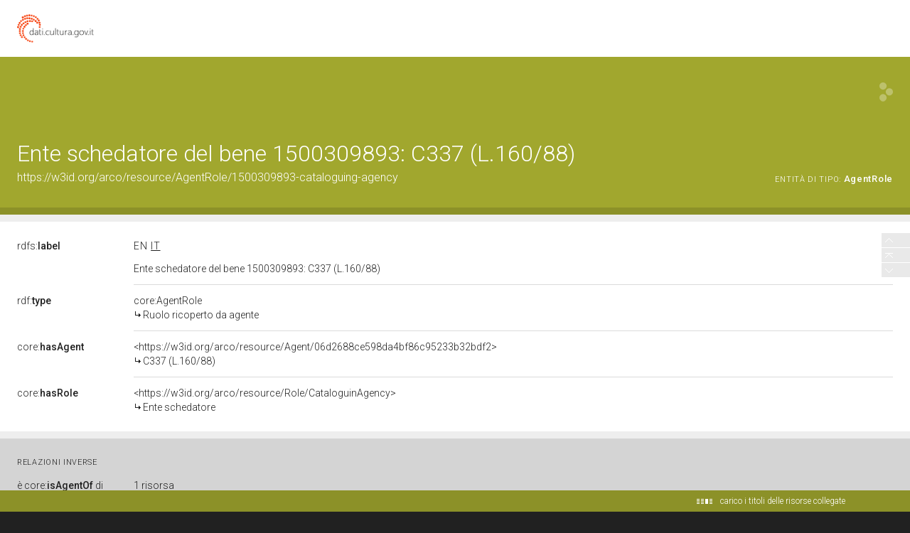

--- FILE ---
content_type: application/xml;charset=UTF-8
request_url: https://dati.beniculturali.it/lodview-arco/linkedResourceTitles
body_size: 552
content:
<?xml version="1.0" encoding="UTF-8"?>
<root><resource about="https://w3id.org/arco/resource/Agent/06d2688ce598da4bf86c95233b32bdf2" nsabout="null:06d2688ce598da4bf86c95233b32bdf2"><title><![CDATA[C337 (L.160/88)]]></title></resource>
<resource about="https://w3id.org/arco/resource/Role/CataloguinAgency" nsabout="null:CataloguinAgency"><title><![CDATA[Ente schedatore]]></title></resource>
<resource about="https://w3id.org/arco/ontology/core/AgentRole" nsabout="core:AgentRole"><title><![CDATA[Ruolo ricoperto da agente]]></title></resource>
</root>